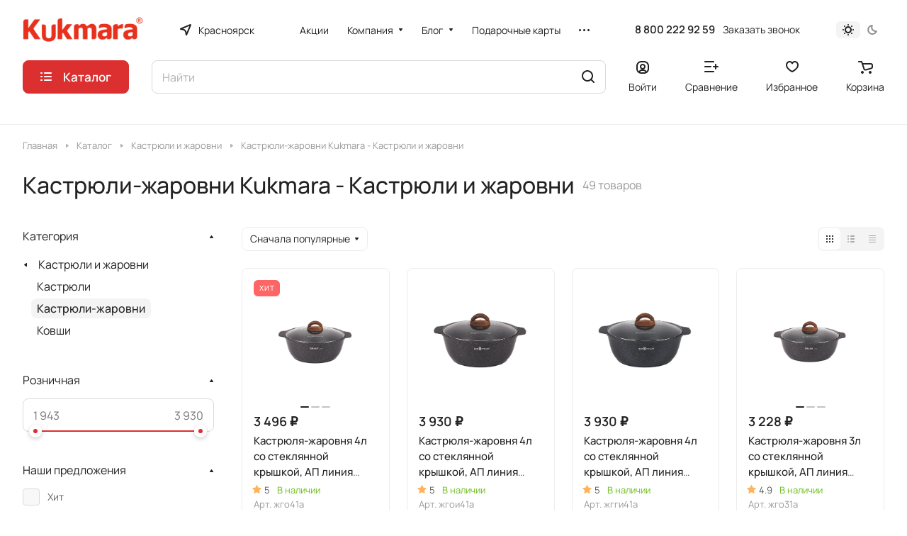

--- FILE ---
content_type: application/javascript
request_url: https://krasnoyarsk.market.kukmara.com/bitrix/cache/js/s1/aspro-lite/default_9c60cdd95e1e6e28bd7c5b11f848dda6/default_9c60cdd95e1e6e28bd7c5b11f848dda6_v1.js?1751876247721
body_size: 334
content:

; /* Start:"a:4:{s:4:"full";s:96:"/bitrix/templates/aspro-lite/components/bitrix/subscribe.edit/footer/script.min.js?1685685016134";s:6:"source";s:78:"/bitrix/templates/aspro-lite/components/bitrix/subscribe.edit/footer/script.js";s:3:"min";s:82:"/bitrix/templates/aspro-lite/components/bitrix/subscribe.edit/footer/script.min.js";s:3:"map";s:86:"/bitrix/templates/aspro-lite/components/bitrix/subscribe.edit/footer/script.min.js.map";}"*/
$(document).ready((function(){$("form.subscribe-form").validate({rules:{EMAIL:{email:!0}}})}));
/* End */
;; /* /bitrix/templates/aspro-lite/components/bitrix/subscribe.edit/footer/script.min.js?1685685016134*/

//# sourceMappingURL=default_9c60cdd95e1e6e28bd7c5b11f848dda6.map.js